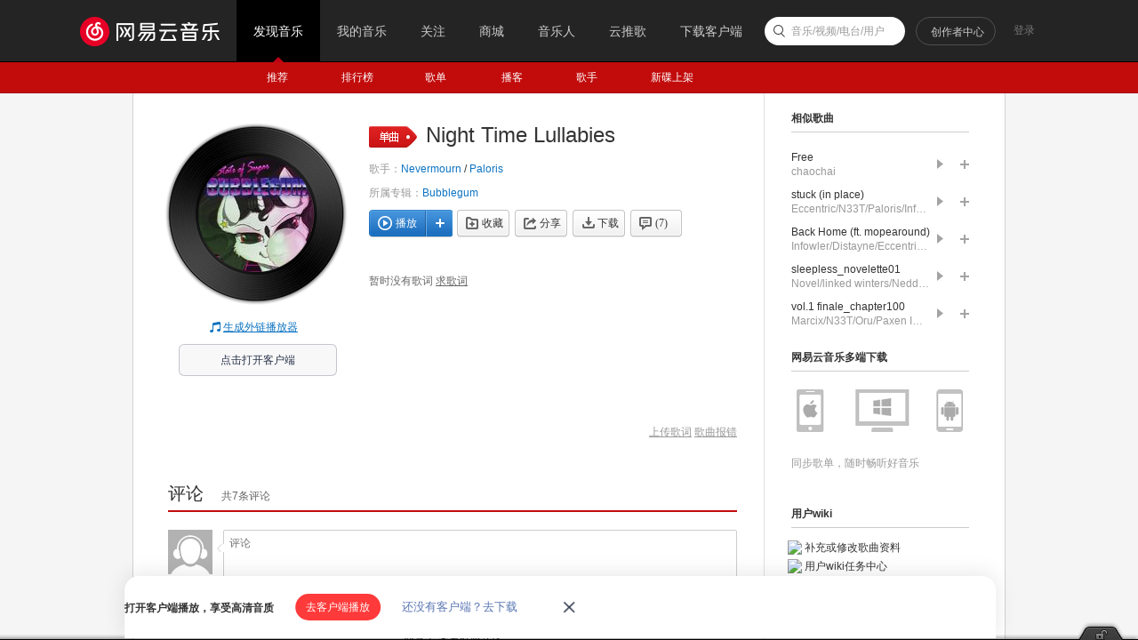

--- FILE ---
content_type: application/javascript
request_url: https://fp-upload.dun.163.com/v2/js/d
body_size: 186
content:
{"code":200,"data":{"dt":"d/x/e4VcIwxERxFAAAOCoAQHNKKHv3hC","st":1769548390243,"tid":"AgbFYK+rYfFBUxEVFVbSpURSJebT6ygT"},"msg":"ok"}

--- FILE ---
content_type: application/javascript
request_url: https://fp-upload.dun.163.com/v2/js/d
body_size: 183
content:
{"code":200,"data":{"dt":"E/r5K3QdKzdFU1AVFQPXpBVDJOKT6Ws2","st":1769548390006,"tid":"TTRFhfWoXAVBQgBBEVfS5QRDcPbSqDpm"},"msg":"ok"}